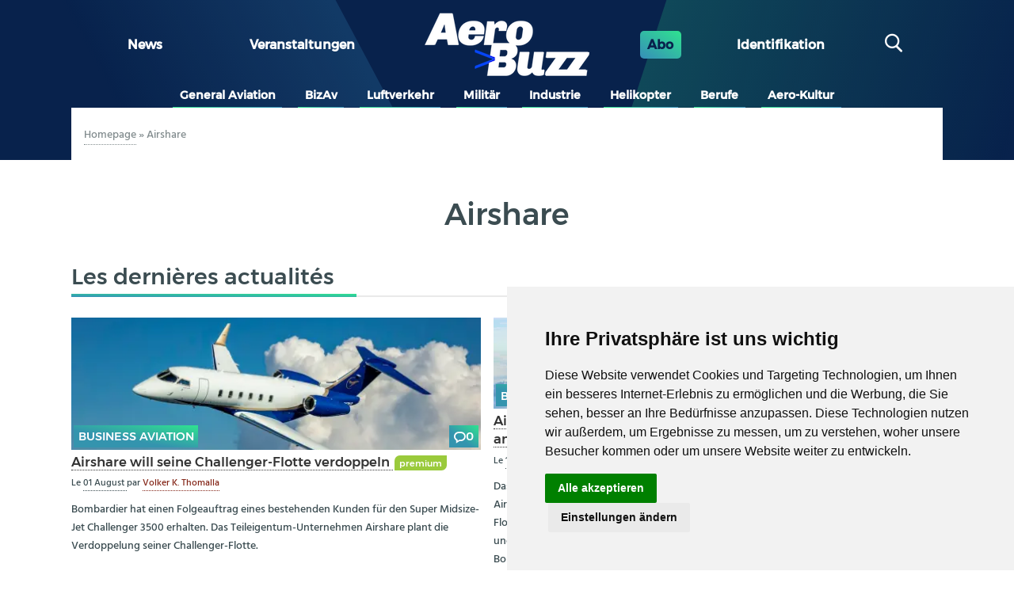

--- FILE ---
content_type: text/css; charset=utf-8
request_url: https://aerobuzz.de/wp-content/themes/abz_2018/style.css?ver=1.0
body_size: 106
content:
/*!
Theme Name: Aerobuzz 2018
Theme URI: https://aerobuzz.fr/
Author: Martin
Author URI: https://aerobuzz.fr/
Description: Theme aerobuzz 2018
Version: 2.0.01
Tested up to: 5.4
Requires PHP: 5.6
License: GNU General Public License v2 or later
License URI: LICENSE
Text Domain: _s
Tags: Blank, HTML5, CSS3
*/
